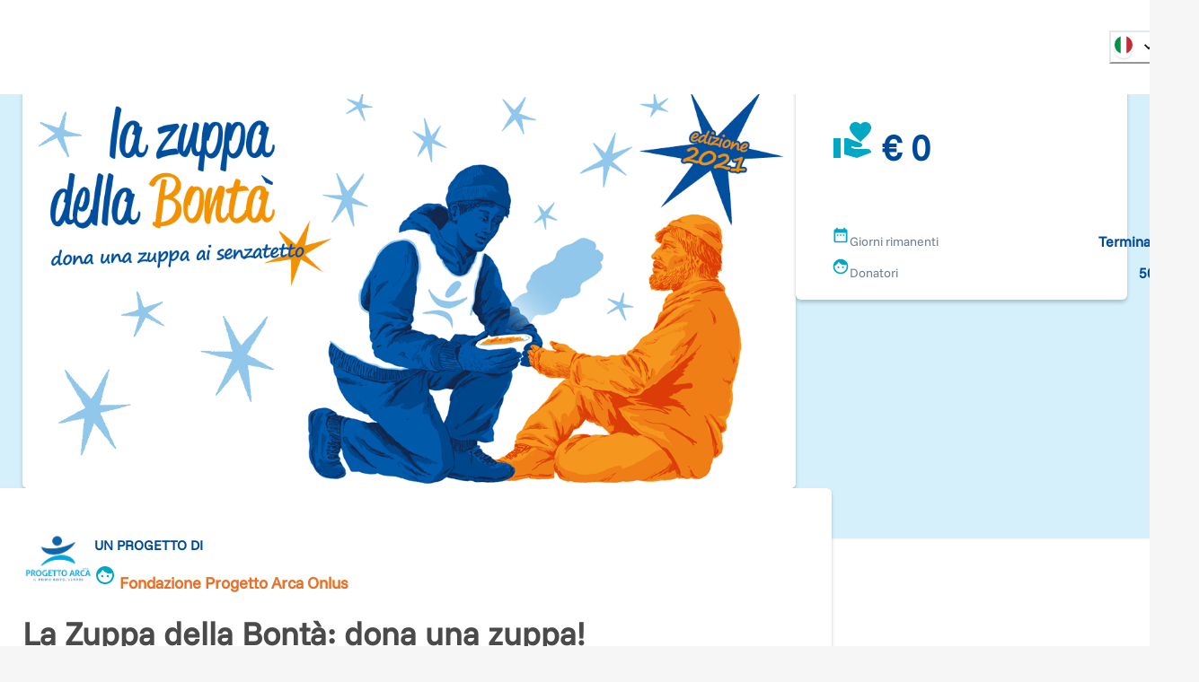

--- FILE ---
content_type: application/javascript; charset=utf-8
request_url: https://www.retedeldono.it/_next/static/chunks/a451dfa8-640284a670d52c58.js
body_size: 84
content:
"use strict";(self.webpackChunk_N_E=self.webpackChunk_N_E||[]).push([[7177],{5780:function(t,a,e){e.d(a,{MBb:function(){return r},Rbo:function(){return i},xkz:function(){return n}});var l=e(7531);function r(t){return(0,l.w_)({tag:"svg",attr:{viewBox:"0 0 20 20",fill:"currentColor","aria-hidden":"true"},child:[{tag:"path",attr:{fillRule:"evenodd",d:"M3.707 2.293a1 1 0 00-1.414 1.414l14 14a1 1 0 001.414-1.414l-1.473-1.473A10.014 10.014 0 0019.542 10C18.268 5.943 14.478 3 10 3a9.958 9.958 0 00-4.512 1.074l-1.78-1.781zm4.261 4.26l1.514 1.515a2.003 2.003 0 012.45 2.45l1.514 1.514a4 4 0 00-5.478-5.478z",clipRule:"evenodd"},child:[]},{tag:"path",attr:{d:"M12.454 16.697L9.75 13.992a4 4 0 01-3.742-3.741L2.335 6.578A9.98 9.98 0 00.458 10c1.274 4.057 5.065 7 9.542 7 .847 0 1.669-.105 2.454-.303z"},child:[]}]})(t)}function i(t){return(0,l.w_)({tag:"svg",attr:{viewBox:"0 0 20 20",fill:"currentColor","aria-hidden":"true"},child:[{tag:"path",attr:{d:"M10 12a2 2 0 100-4 2 2 0 000 4z"},child:[]},{tag:"path",attr:{fillRule:"evenodd",d:"M.458 10C1.732 5.943 5.522 3 10 3s8.268 2.943 9.542 7c-1.274 4.057-5.064 7-9.542 7S1.732 14.057.458 10zM14 10a4 4 0 11-8 0 4 4 0 018 0z",clipRule:"evenodd"},child:[]}]})(t)}function n(t){return(0,l.w_)({tag:"svg",attr:{viewBox:"0 0 20 20",fill:"currentColor","aria-hidden":"true"},child:[{tag:"path",attr:{fillRule:"evenodd",d:"M18 3a1 1 0 00-1.447-.894L8.763 6H5a3 3 0 000 6h.28l1.771 5.316A1 1 0 008 18h1a1 1 0 001-1v-4.382l6.553 3.276A1 1 0 0018 15V3z",clipRule:"evenodd"},child:[]}]})(t)}}}]);